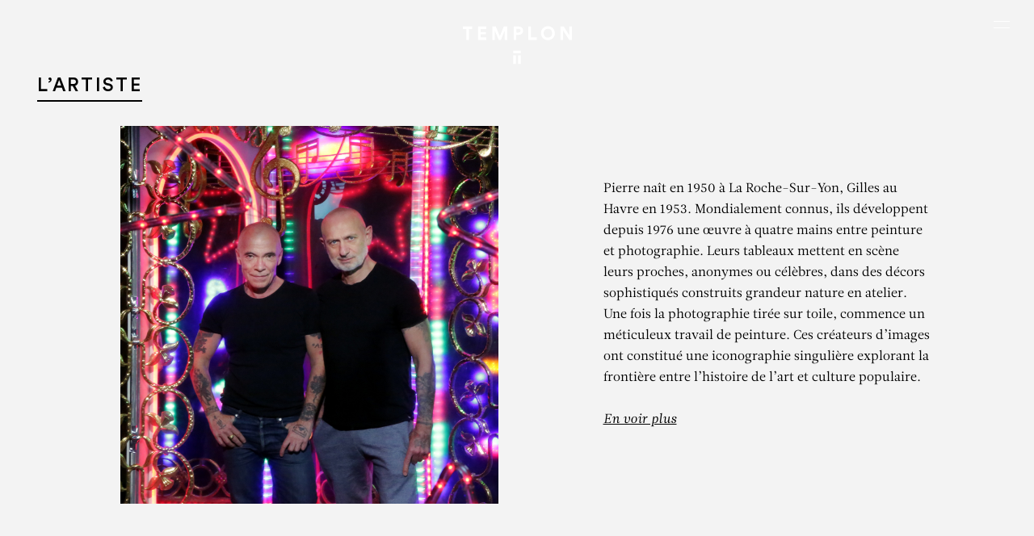

--- FILE ---
content_type: text/javascript
request_url: https://www.templon.com/wp-content/themes/templon_2024/js/grid-scripts.js?ver=1.0
body_size: 4640
content:
/***********************************
 MAIN
***********************************/
//Dropzone.autoDiscover = false;

import Splide from '../assets/vendor/splide.esm.js';

var mainHandler = {

  init: function () {
    this.xhr = false;
    //this.ajaxFilters();
    this.ajaxForms();
    this.autoSubmitForms();
    this.ajaxPagination();
    this.filterArtists();
    //this.inquires();
    this.autoSelect();
    this.historyLinks();

    this.fakeLoadMorePress();


    let linksAnchor = document.querySelectorAll('a.label-filter-toggle[href^="#"]');
    if (linksAnchor) {
      [...linksAnchor].forEach((link) => {
        link.addEventListener('click', (e) => {
          e.preventDefault();
          let anchor = link.getAttribute('href');
          document.querySelector(anchor).scrollIntoView({
            behavior: 'smooth'
          });
        })
      })
    }

  },

  autoSubmitForms: function () {
    if (document.querySelectorAll('.form-auto-submit').length == 0) {
      return;
    }

    let forms = document.querySelectorAll('.form-auto-submit');
    for (var i = 0; i < forms.length; i++) {
      let form = forms[i];
      let inputs = form.querySelectorAll('select, input');
      for (var j = 0; j < inputs.length; j++) {
        let input = inputs[j];
        input.addEventListener("change", (event) => {
          form.submit();
        });
      }
    }
  },


  autoSelect: function () {
    if (document.querySelectorAll('.form-auto-select').length == 0) {
      return;
    }
    let selects = document.querySelectorAll('.form-auto-select');
    for (var i = 0; i < selects.length; i++) {
      let select = selects[i];
      select.addEventListener("change", (event) => {
        let url = select.options[select.selectedIndex].getAttribute("data-url");
        if (url) {
          window.location.href = url;
        }
      });

      if (select.parentNode.classList.contains('dropdown')) {
        let parent_bloc = select.parentNode;
        let links = parent_bloc.querySelectorAll('.dropdown-menu a');
        for (var j = 0; j < links.length; j++) {
          let link = links[j];
          let value = link.getAttribute('data-value');
          link.addEventListener('click', function (event) {
            event.stopPropagation();
            select.value = value;
            select.dispatchEvent(new Event('change'));
          });
        }
      }
    }



  },


  historyLinks: function () {

    if (document.querySelectorAll('.go-to-data-value').length == 0) {
      return;
    }

    let form_select_history = document.querySelectorAll('.form-select-history');
    for (var i = 0; i < form_select_history.length; i++) {
      let form = form_select_history[i];
      form.querySelector('.history-select').addEventListener("click", (event) => {
        event.stopPropagation();
        return false;
      });
    }


    let links = document.querySelectorAll('.go-to-data-value');
    for (var i = 0; i < links.length; i++) {
      let link = links[i];
      link.addEventListener("click", (event) => {
        event.stopPropagation();
        let url = link.getAttribute("data-url");
        if (url) {
          window.location.href = url;
        }
        return false;
      });
    }
  },

  ajaxForms: function () {
    if (document.querySelectorAll('.ajax-form').length == 0) {
      return;
    }

    let forms = document.querySelectorAll('.ajax-form');

    for (var i = 0; i < forms.length; i++) {
      let form = forms[i];
      let formName = form.getAttribute('data-name');
      if (formName !== null && formName != "") {
        let blockReponse = form.querySelector(".form-responses");
        let blockForm = form.querySelector(".form-content");
        form.addEventListener('submit', function (event) {
          event.preventDefault();
          setTimeout(() => {
            if (form.classList.contains('valid')) {
              form.classList.remove('valid')
              blockReponse.innerHTML = "";
              let formData = new FormData(form);
              formData.append("action", "submit_" + formName);
              let xhr = new XMLHttpRequest();
              xhr.open("POST", themeinfos.ajaxurl);
              form.classList.add('loading');
              xhr.onreadystatechange = function () {
                if (xhr.readyState === 4) {
                  let responses = JSON.parse(xhr.response);
                  let htmlReponse = "";
                  if (responses.errors.length > 0) {
                    for (let j = 0; j < responses.errors.length; j++) {
                      htmlReponse += '<p><strong>' + responses.errors[j] + '</strong></p>';
                    }
                  } else if (responses.successes.length > 0) {

                    for (let j = 0; j < responses.successes.length; j++) {
                      htmlReponse += '<p><strong>' + responses.successes[j] + '</strong></p>';
                    }
                    if (formName != "inquire") {
                      form.querySelectorAll('input[type="email"]')[0].value = "";
                    }
                    blockForm.style.display = "none";

                  }
                  blockReponse.innerHTML = htmlReponse;
                  //divResponse.innerHTML = xhr.response;
                  form.classList.remove('loading');
                }
              }
              xhr.send(formData);
            }

          }, 200);
          // return false;
        });
      }
    }



  },




  ajaxFilters: function () {
    let currentObj = this;
    if (document.querySelectorAll('.ajax-form-filter').length == 0) {
      return;
    }
    let forms = document.querySelectorAll('.ajax-form-filter');
    for (var i = 0; i < forms.length; i++) {
      let form = forms[i];
      let refreshDivId = form.getAttribute('data-refresh');
      if (document.querySelectorAll('#' + refreshDivId).length > 0) {
        let refreshDiv = document.querySelector('#' + refreshDivId);
        let actionUrl = form.getAttribute('data-form-action');
        let submitUrl = actionUrl;
        let loadingBloc = document.querySelector('#loading-pagination');
        let list_filter = form.querySelector('#list-filters');
        if (list_filter) {
          let close_filters = function () {
            let buttons = list_filter.querySelectorAll('.btn-filter');
            for (let l = 0; l < buttons.length; l++) {
              let button = buttons[l];
              let button_name = button.getAttribute('data-name');
              let button_value = button.getAttribute('data-value');
              let close_button = button.querySelectorAll('.btn__arrow')[0];
              close_button.addEventListener('click', function (event) {
                event.stopPropagation();

                button.parentNode.removeChild(button);
                form.querySelectorAll('input[type="checkbox"][name="' + button_name + '"][value="' + button_value + '"]')[0].checked = false;

                if (list_filter.querySelectorAll('.btn-filter').length == 0) {
                  if (form.querySelectorAll('#reset-block').length > 0) {
                    let reset_button = form.querySelector('#reset-block');
                    reset_button.classList.add('visually-hidden');
                  }
                }

                goFilter();
                return false;
              });
            }

            if (form.querySelectorAll('#reset-block').length > 0) {
              let reset_button = form.querySelector('#reset-block');
              if (buttons.length > 0) {
                reset_button.classList.remove('visually-hidden');
                reset_button.addEventListener('click', function (event) {
                  event.stopPropagation();
                  list_filter.innerHTML = "";
                  reset_button.classList.add('visually-hidden');
                  let checkboxtouncheck = form.querySelectorAll('input[type="checkbox"]');
                  for (let i = 0; i < checkboxtouncheck.length; i++) {
                    checkboxtouncheck[i].checked = false;
                  }
                  goFilter();
                });
              } else {
                reset_button.classList.add('visually-hidden');
              }
            }
          }
          close_filters();


          let checkboxes = form.querySelectorAll('.custom-checkbox-filter');
          var select_changing = false;
          for (let k = 0; k < checkboxes.length; k++) {
            let checkbox = checkboxes[k];
            let id = checkbox.getAttribute('id');
            let name = checkbox.getAttribute('name');
            let value = checkbox.getAttribute('value');
            let option_label = form.querySelector('label[for="' + id + '"]').innerText;
            let html_button = '<button class="btn btn-filter mb-4" data-name="' + name + '" data-value="' + value + '">' + option_label + '<span class="btn__arrow"><svg role="img" class="icon" aria-hidden="true"><use xlink:href="#plus"></use></svg></span></button>';

            checkbox.addEventListener('change', function (event) {
              if (select_changing == false) {
                select_changing = true;

                if (!checkbox.checked) {
                  let button = list_filter.querySelectorAll('.btn-filter[data-name="' + name + '"][data-value="' + value + '"]')[0];
                  button.parentNode.removeChild(button);
                } else {
                  //let input_html = '<input checked type="checkbox" name="' + name + '" value="' + select_value + '" class="visually-hidden"/>';
                  //list_filter.innerHTML += '<button class="btn btn-filter mb-4">' + input_html + '' + option_label + ' <span class="btn__arrow"><svg role="img" class="icon" aria-hidden="true"><use xlink:href="#plus"></use></svg></span></button>';
                  list_filter.innerHTML += html_button;
                }
                close_filters();
                goFilter();
                select_changing = false;
              }
            });

            if (checkbox.checked) {
              list_filter.innerHTML += html_button;
              close_filters();
            }
          }


        }


        let mobileselects = form.querySelectorAll('.custom-select-filter-mobile');
        var select_changing = false;
        for (let k = 0; k < mobileselects.length; k++) {
          let select = mobileselects[k];
          let selectform = select.closest('form');
          let name = select.getAttribute('data-name');
          select.addEventListener('change', function (event) {
            if (select_changing == false) {
              select_changing = true;

              for (var i = select.options.length - 1; i > -1; i--) {
                let select_value = select.options[i].value;
                if (selectform.querySelectorAll('input[type="checkbox"][name="' + name + '"][value="' + select_value + '"]').length > 0) {
                  let current_input = selectform.querySelectorAll('input[type="checkbox"][name="' + name + '"][value="' + select_value + '"]')[0];
                  current_input.checked = false;
                }
              }

              for (var i = select.selectedOptions.length - 1; i > -1; i--) {
                let select_value = select.selectedOptions[i].value;
                if (selectform.querySelectorAll('input[type="checkbox"][name="' + name + '"][value="' + select_value + '"]').length > 0) {
                  let current_input = selectform.querySelectorAll('input[type="checkbox"][name="' + name + '"][value="' + select_value + '"]')[0];
                  current_input.checked = true;
                }
              }
              goFilter();
              select_changing = false;
            }
          });
        }


        if (form.classList.contains('wp-ajax')) {
          submitUrl = themeinfos.ajaxurl;
        }

        let goFilter = function () {
          refreshDiv.classList.add('loading');
          refreshDiv.innerHTML = "";
          //loadingBloc.classList.remove('visually-hidden');
          let formData = new FormData(form);

          let initStringDatas = new URLSearchParams(formData);
          let keysForDel = [];
          initStringDatas.forEach((value, key) => {
            if (value == '' && key != "s") {
              keysForDel.push(key);
            }
          });
          keysForDel.forEach(key => {
            initStringDatas.delete(key);
          });


          formData.append("is_ajax", "1");
          let stringDatas = new URLSearchParams(formData).toString();
          if (currentObj.xhr != false) {
            currentObj.xhr.abort();
          }
          currentObj.xhr = new XMLHttpRequest();

          let postUrl = submitUrl;
          if (!form.classList.contains('wp-ajax')) {

            let morestringdatastext = (submitUrl.indexOf('?') >= 0) ? '&' : '?';
            postUrl = submitUrl + morestringdatastext + stringDatas;
          }

          window.history.replaceState({}, "", actionUrl + ((initStringDatas.toString() != "") ? "?" + initStringDatas.toString() : ""));
          currentObj.xhr.open("POST", postUrl);
          form.classList.add('loading');
          currentObj.xhr.onreadystatechange = function () {
            if (currentObj.xhr.readyState === 4) {
              //loadingBloc.classList.add('visually-hidden');
              var template = document.createElement('template');
              template.innerHTML = currentObj.xhr.response;
              if (template.content.querySelector('#' + refreshDivId) !== null) {
                refreshDiv.innerHTML = template.content.querySelector('#' + refreshDivId).innerHTML;
              }
              if (template.content.querySelector('#nb-results') !== null) {
                document.querySelector('#nb-results').innerHTML = template.content.querySelector('#nb-results').innerHTML;
              }


              refreshDiv.classList.remove('loading');
              //currentObj.ajaxPagination();
            }
          }
          currentObj.xhr.send(formData);
        }

        form.addEventListener('submit', function (event) {
          event.preventDefault();
          //goFilter();
          return false;
        });

        var inputs = form.querySelectorAll('input,select');
        for (let j = 0; j < inputs.length; j++) {
          let input = inputs[j];
          if (!input.classList.contains('custom-select-filter')) {
            input.addEventListener('change', function (event) {
              goFilter();
            });
          }
        }


        if (form.querySelectorAll('#order-input').length > 0) {
          let inputOrder = form.querySelector('#order-input');
          let inputOrderId = inputOrder.getAttribute('data-select');
          if (document.querySelectorAll('#' + inputOrderId).length > 0) {
            let blockSelectOrder = document.querySelector('#' + inputOrderId);

            var sortButton = blockSelectOrder.querySelector('#sortingMenuButton');
            var sortLabelBloc = blockSelectOrder.querySelector('.sorting-selected');
            var sortingLinks = blockSelectOrder.querySelectorAll('.sorting__link');
            for (let j = 0; j < sortingLinks.length; j++) {
              let sortLink = sortingLinks[j];
              let order = sortLink.getAttribute('data-order');
              document.addEventListener('click', function (event) {
                if (event.target == sortLink) {
                  event.preventDefault();
                  inputOrder.value = order;
                  //sortLabelBloc.innerText = sortLink.getAttribute('data-title');
                  goFilter();
                }
              });
            }
            sortButton.addEventListener('click', function (event) {
              event.preventDefault();
            });
          }
        }


        if (form.querySelectorAll('button[type="reset"]').length > 0) {
          form.querySelector('button[type="reset"]').addEventListener('click', function (event) {
            setTimeout(function () {
              goFilter();
            }, 10);

          });
        }

      }


    }
  },


  ajaxPagination: function () {

    let currentObj = this;

    if (document.querySelectorAll('#next-page').length == 0) {
      return;
    }
    let idnameresults = "results";
    let nextButton = document.querySelector('#next-page');
    let refreshDiv = document.querySelector('#' + idnameresults);
    let loadingBloc = document.querySelector('#loading-pagination');
    let isLoading = false;

    let loadMore = function () {
      isLoading = true;
      nextButton.classList.add('visually-hidden');
      //nextButton.parentNode.removeChild(nextButton);
      loadingBloc.classList.remove('visually-hidden');
      if (currentObj.xhr != false) {
        currentObj.xhr.abort();
      }
      currentObj.xhr = new XMLHttpRequest();

      let stringDatas = "";
      let formData = "";

      let postUrl = nextButton.href;
      let morestringdatastext = (postUrl.indexOf('?') >= 0) ? '&' : '?';
      postUrl = postUrl + morestringdatastext + 'is_ajax=1';

      currentObj.xhr.open("POST", postUrl);
      currentObj.xhr.onreadystatechange = function () {
        if (currentObj.xhr.readyState === 4) {
          loadingBloc.classList.add('visually-hidden');
          var template = document.createElement('template');
          template.innerHTML = currentObj.xhr.response;
          if (template.content.querySelector('#' + idnameresults) !== null) {


            if (refreshDiv.classList.contains('video-results')) {
              let newresults = template.content.querySelector('#' + idnameresults);
              let sections = newresults.querySelectorAll('.section-year-video');
              for (let i = 0; i < sections.length; i++) {
                let section = sections[i];
                let sectionyear = section.getAttribute('data-year');
                if (refreshDiv.querySelectorAll('.section-year-video-' + sectionyear).length > 0) {
                  refreshDiv.querySelector('.section-year-video-' + sectionyear + ' .result-year').innerHTML = refreshDiv.querySelector('.section-year-video-' + sectionyear + ' .result-year').innerHTML + section.querySelector('.result-year').innerHTML;
                } else {
                  var clone = section.cloneNode(true);
                  refreshDiv.appendChild(clone);
                }

              }
            } else {
              refreshDiv.innerHTML = refreshDiv.innerHTML + template.content.querySelector('#' + idnameresults).innerHTML;
            }


          }
          if (template.content.querySelectorAll('#next-page').length > 0) {
            nextButton.setAttribute('href', template.content.querySelector('#next-page').getAttribute('href'));
            nextButton.classList.remove('visually-hidden');
          }
          isLoading = false;
        }
        if (betterCardLinks) {
          betterCardLinks.bind('[data-tile-link]')
        }
        if (lightboxVideo) {
          lightboxVideo.reload()
        }
        var splideSlider = refreshDiv.querySelector('.section-edito .splide');
        if (splideSlider) {
          new Splide('.splide').mount();
        }
        var masonryResults = document.querySelector('#results[data-masonry]');
        if (masonryResults) {
          if (masonryResults.classList.contains('grid-container')) {
            var msnry = new Masonry(masonryResults, {
              itemSelector: '.grid-item'
            });
          }
        }
        vanillaDropdown.init();
      }

      currentObj.xhr.send(formData);
    }
    nextButton.addEventListener('click', function (event) {
      event.preventDefault();
      loadMore();
      return false;
    });


    /*window.addEventListener('scroll', function (e) {
      if (nextButton !== null) {
        if (document.querySelectorAll('#next-page').length > 0 && isLoading == false) {
          let windowY = window.pageYOffset;
          let windowHeight = window.innerHeight;
          let buttonPosition = nextButton.getBoundingClientRect();
          let buttonY = buttonPosition.top;
          if (windowHeight > buttonY) {
            loadMore();
          }
        }
      }
    });*/



  },


  filterArtists: function () {
    if (document.querySelectorAll('.filter-artist').length > 0 && document.querySelectorAll('#list-filter-artists').length > 0) {
      let bloc = document.querySelector('#list-filter-artists');
      let buttons = document.querySelectorAll('.filter-artist');
      for (let j = 0; j < buttons.length; j++) {
        let button = buttons[j];
        let filter = button.getAttribute('data-filter');
        button.addEventListener('click', function (event) {
          event.stopPropagation();
          // Remove previous active states
          [...buttons].filter(node => node !== button).forEach((btn) => {
            btn.style.webkitTextStroke = "";
          })
          // Add active state
          button.style.webkitTextStroke = "0.5px";
          let items = bloc.querySelectorAll('.artist-filter-loop');
          for (let k = 0; k < items.length; k++) {
            let item = items[k];

            let showitem = true;
            if (filter == 'worksby' || filter == 'represented') {
              if (!item.classList.contains('artist-' + filter)) {
                showitem = false;
              }
            }
            if (showitem) {
              item.classList.remove('visually-hidden');
            } else {
              item.classList.add('visually-hidden');
            }
          }

          return false;
        });
      }
    }
  },


  inquires: function () {

    let popin_content = document.querySelector('#modalEnquire-content');
    let inquires = document.querySelectorAll('*[data-micromodal-trigger="modalEnquire"]');
    let loadinghtml = popin_content.innerHTML;
    popin_content.innerHTML = "";
    for (let i = 0; i < inquires.length; i++) {
      let button = inquires[i];
      if (button.getAttribute('data-workid') != "") {
        let workid = button.getAttribute('data-workid');
        button.addEventListener('click', function (event) {
          event.stopPropagation();
          popin_content.innerHTML = loadinghtml;
          let formData = new FormData();
          formData.append("action", "inquire_work");
          formData.append("id", workid);
          let xhr = new XMLHttpRequest();
          xhr.open("POST", themeinfos.ajaxurl);
          xhr.onreadystatechange = function () {
            if (xhr.readyState === 4) {
              let response = xhr.response;
              popin_content.innerHTML = response;

              new Splide('.splide').mount();
            }
          }
          xhr.send(formData);
        });
      }

    }
  },

  fakeLoadMorePress: function () {
    let currentObj = this;

    if (document.querySelectorAll('#next-page-fake').length == 0) {
      return;
    }
    let idnameresults = "results";
    let nextButton = document.querySelector('#next-page-fake');
    let resultBloc = document.querySelector('#press');
    let loadingBloc = document.querySelector('#loading-pagination');
    let isLoading = false;

    let loadMore = function () {
      isLoading = true;
      nextButton.classList.add('visually-hidden');
      //nextButton.parentNode.removeChild(nextButton);
      loadingBloc.classList.remove('visually-hidden');

      setTimeout(function () {

        let loadblocs = resultBloc.querySelectorAll('.need-load');
        let loadblocshr = resultBloc.querySelectorAll('.need-load-hr');
        let incloads = 0;
        for (let i = 0; i < loadblocs.length; i++) {
          incloads++;
          if (incloads <= 2) {
            loadblocs[i].classList.remove('need-load');
            loadblocs[i].classList.remove('visually-hidden');

            if (loadblocshr.length >= i + 1) {
              loadblocshr[i].classList.remove('need-load-hr');
              loadblocshr[i].classList.remove('visually-hidden');
            }
          }
        }
        loadingBloc.classList.add('visually-hidden');
        if (resultBloc.querySelectorAll('.need-load').length > 0) {

          nextButton.classList.remove('visually-hidden');
        }


        isLoading = false;
      }, 100);
    }
    nextButton.addEventListener('click', function (event) {
      event.preventDefault();
      loadMore();
      return false;
    });
  }

};

mainHandler.init();


/***********************************
 CONTACT
 ***********************************/
var contactHandler = {

  init: function () {
    contactHandler.setContactRecipient();
  },

  setContactRecipient: function () {
    let $modalBtns = document.querySelectorAll('.mailto-link-icon');

    if (!$modalBtns) return;



    Array.prototype.forEach.call($modalBtns, ($modalBtn) => {
      $modalBtn.addEventListener('click', function (event) {

        let name = $modalBtn.closest('tr').querySelector('th').innerText;
        let emailAddress = $modalBtn.getAttribute('data-id');
        let recipientName = document.querySelector('#modalContact-title .recipient');
        recipientName.innerText = name;
        setTimeout(function () {
          let recipientInput = document.querySelector('#field_1_7 input[type="hidden"]');
          recipientInput.value = emailAddress;
        }, 50);



      });
    });





  }
}
if (document.querySelector('#modalContact')) {
  contactHandler.init();
}

--- FILE ---
content_type: text/javascript
request_url: https://www.templon.com/wp-content/themes/templon_2024/assets/vendor/pristine.min.js?ver=1.0
body_size: 1879
content:
!function(e,r){"object"==typeof exports&&"undefined"!=typeof module?module.exports=r():"function"==typeof define&&define.amd?define(r):(e=e||self).Pristine=r()}(this,function(){"use strict";var t={required:"Ce champ est requis",email:"Ce champ nécessite une adresse email valide",number:"Ce champ nécessite un nombre",url:"Ce champ nécessite une URL valide",tel:"Ce champ nécessite un numéro de téléphone valide",maxlength:"Le nombre de caractères doit être inférieur à ${1}",minlength:"Le nombre de caractères doit être supérieur à ${1}",min:"La valeur minimum pour ce champ est ${1}",max:"La valeur maximum pour ce champ est ${1}",pattern:"La valeur de ce champ doit être conforme à ce modèle : ${1}"};function f(e){var t=arguments;return this.replace(/\${([^{}]*)}/g,function(e,r){return t[r]})}function n(e){return e.pristine.self.form.querySelectorAll('input[name="'+e.getAttribute("name")+'"]:checked').length}function s(e,r){r.name=e,r.msg||(r.msg=t[e]),void 0===r.priority&&(r.priority=1),h[e]=r}var p={classTo:"form-group",errorClass:"has-danger",successClass:"has-success",errorTextParent:"form-group",errorTextTag:"div",errorTextClass:"text-help"},m="pristine-error",d=["required","min","max","minlength","maxlength","pattern"],h={};function e(e,r,t){var n,i,s,o=this;function a(e,r,t,n){var i=h[t];if(i&&(e.push(i),n)){var s=n.split(",");s.unshift(null),r[t]=s}}function l(e){var r=[],t=!0;for(var n in e.validators){var i=e.validators[n],s=e.params[i.name]?e.params[i.name]:[];if(s[0]=e.input.value,!i.fn.apply(e.input,s)){t=!1;var a=e.messages[i.name]||i.msg;if(r.push(f.apply(a,s)),!0===i.halt)break}}return e.errors=r,t}function u(e){if(e.errorElements)return e.errorElements;var r=function(e,r){for(;(e=e.parentElement)&&!e.classList.contains(r););return e}(e.input,o.config.classTo),t=null,n=null;return(t=o.config.classTo===o.config.errorTextParent?r:r.querySelector(o.errorTextParent))&&((n=t.querySelector("."+m))||((n=document.createElement(o.config.errorTextTag)).className=m+" "+o.config.errorTextClass,t.appendChild(n),n.pristineDisplay=n.style.display)),e.errorElements=[r,n]}function c(e){var r=u(e),t=r[0],n=r[1];t&&(t.classList.remove(o.config.successClass),t.classList.add(o.config.errorClass)),n&&(n.innerHTML=e.errors.join("<br/>"),n.style.display=n.pristineDisplay||"")}return i=r,s=t,(n=e).setAttribute("novalidate","true"),o.form=n,o.config=function(e,r){for(var t in r)t in e||(e[t]=r[t]);return e}(i||{},p),o.live=!(!1===s),o.fields=Array.from(n.querySelectorAll("input:not([type^=hidden]):not([type^=submit]), select, textarea")).map(function(e){var t=[],n={},i={};return[].forEach.call(e.attributes,function(e){if(/^data-pristine-/.test(e.name)){var r=e.name.substr(14);if(r.endsWith("-message"))return void(i[r.slice(0,r.length-8)]=e.value);"type"===r&&(r=e.value),a(t,n,r,e.value)}else~d.indexOf(e.name)?a(t,n,e.name,e.value):"type"===e.name&&a(t,n,e.value)}),t.sort(function(e,r){return r.priority-e.priority}),o.live&&e.addEventListener(~["radio","checkbox"].indexOf(e.getAttribute("type"))?"change":"input",function(e){o.validate(e.target)}.bind(o)),e.pristine={input:e,validators:t,params:n,messages:i,self:o}}.bind(o)),o.validate=function(e,r){r=e&&!0===r||!0===e;var t=o.fields;!0!==e&&!1!==e&&(e instanceof HTMLElement?t=[e.pristine]:(e instanceof NodeList||e instanceof(window.$||Array)||e instanceof Array)&&(t=Array.from(e).map(function(e){return e.pristine})));var n,i=!0;for(var s in t){var a=t[s];l(a)?!r&&(n=void 0,(n=function(e){var r=u(e),t=r[0],n=r[1];t&&(t.classList.remove(o.config.errorClass),t.classList.remove(o.config.successClass));n&&(n.innerHTML="",n.style.display="none");return r}(a)[0])&&n.classList.add(o.config.successClass)):(i=!1,!r&&c(a))}return i},o.getErrors=function(e){if(e)return e.length?e[0].pristine.errors:e.pristine.errors;for(var r=[],t=0;t<o.fields.length;t++){var n=o.fields[t];n.errors.length&&r.push({input:n.input,errors:n.errors})}return r},o.addValidator=function(e,r,t,n,i){e instanceof HTMLElement?(e.pristine.validators.push({fn:r,msg:t,priority:n,halt:i}),e.pristine.validators.sort(function(e,r){return r.priority-e.priority})):console.warn("The parameter elem must be a dom element")},o.addError=function(e,r){(e=e.length?e[0]:e).pristine.errors.push(r),c(e.pristine)},o.reset=function(){for(var e in o.fields)o.fields[e].errorElements=null;Array.from(o.form.querySelectorAll("."+m)).map(function(e){e.parentNode.removeChild(e)}),Array.from(o.form.querySelectorAll("."+o.config.classTo)).map(function(e){e.classList.remove(o.config.successClass),e.classList.remove(o.config.errorClass)})},o.destroy=function(){o.reset(),o.fields.forEach(function(e){delete e.input.pristine}),o.fields=[]},o.setGlobalConfig=function(e){p=e},o}return s("text",{fn:function(e){return!0},priority:0}),s("required",{fn:function(e){return"radio"===this.type||"checkbox"===this.type?n(this):void 0!==e&&""!==e},priority:99,halt:!0}),s("email",{fn:function(e){return!e||/^[^\s@]+@[^\s@]+\.[^\s@]+$/.test(e)}}),s("number",{fn:function(e){return!e||!isNaN(parseFloat(e))},priority:2}),s("integer",{fn:function(e){return e&&/^\d+$/.test(e)}}),s("minlength",{fn:function(e,r){return!e||e.length>=parseInt(r)}}),s("maxlength",{fn:function(e,r){return!e||e.length<=parseInt(r)}}),s("min",{fn:function(e,r){return!e||("checkbox"===this.type?n(this)>=parseInt(r):parseFloat(e)>=parseFloat(r))}}),s("max",{fn:function(e,r){return!e||("checkbox"===this.type?n(this)<=parseInt(r):parseFloat(e)<=parseFloat(r))}}),s("pattern",{fn:function(e,r){var t=r.match(new RegExp("^/(.*?)/([gimy]*)$"));return!e||new RegExp(t[1],t[2]).test(e)}}),e.addValidator=function(e,r,t,n,i){s(e,{fn:r,msg:t,priority:n,halt:i})},e});
